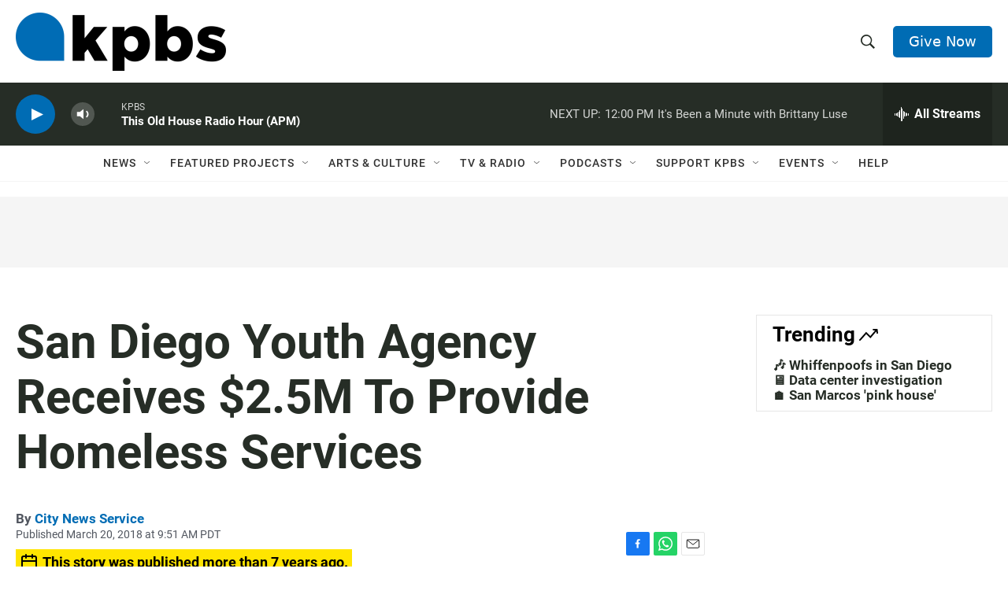

--- FILE ---
content_type: text/html; charset=utf-8
request_url: https://www.google.com/recaptcha/api2/anchor?ar=1&k=6LdRF8EbAAAAAGBCqO-5QNT28BvYzHDqkcBs-hO7&co=aHR0cHM6Ly93d3cua3Bicy5vcmc6NDQz&hl=en&v=PoyoqOPhxBO7pBk68S4YbpHZ&size=invisible&anchor-ms=20000&execute-ms=30000&cb=533scww7qa7
body_size: 48655
content:
<!DOCTYPE HTML><html dir="ltr" lang="en"><head><meta http-equiv="Content-Type" content="text/html; charset=UTF-8">
<meta http-equiv="X-UA-Compatible" content="IE=edge">
<title>reCAPTCHA</title>
<style type="text/css">
/* cyrillic-ext */
@font-face {
  font-family: 'Roboto';
  font-style: normal;
  font-weight: 400;
  font-stretch: 100%;
  src: url(//fonts.gstatic.com/s/roboto/v48/KFO7CnqEu92Fr1ME7kSn66aGLdTylUAMa3GUBHMdazTgWw.woff2) format('woff2');
  unicode-range: U+0460-052F, U+1C80-1C8A, U+20B4, U+2DE0-2DFF, U+A640-A69F, U+FE2E-FE2F;
}
/* cyrillic */
@font-face {
  font-family: 'Roboto';
  font-style: normal;
  font-weight: 400;
  font-stretch: 100%;
  src: url(//fonts.gstatic.com/s/roboto/v48/KFO7CnqEu92Fr1ME7kSn66aGLdTylUAMa3iUBHMdazTgWw.woff2) format('woff2');
  unicode-range: U+0301, U+0400-045F, U+0490-0491, U+04B0-04B1, U+2116;
}
/* greek-ext */
@font-face {
  font-family: 'Roboto';
  font-style: normal;
  font-weight: 400;
  font-stretch: 100%;
  src: url(//fonts.gstatic.com/s/roboto/v48/KFO7CnqEu92Fr1ME7kSn66aGLdTylUAMa3CUBHMdazTgWw.woff2) format('woff2');
  unicode-range: U+1F00-1FFF;
}
/* greek */
@font-face {
  font-family: 'Roboto';
  font-style: normal;
  font-weight: 400;
  font-stretch: 100%;
  src: url(//fonts.gstatic.com/s/roboto/v48/KFO7CnqEu92Fr1ME7kSn66aGLdTylUAMa3-UBHMdazTgWw.woff2) format('woff2');
  unicode-range: U+0370-0377, U+037A-037F, U+0384-038A, U+038C, U+038E-03A1, U+03A3-03FF;
}
/* math */
@font-face {
  font-family: 'Roboto';
  font-style: normal;
  font-weight: 400;
  font-stretch: 100%;
  src: url(//fonts.gstatic.com/s/roboto/v48/KFO7CnqEu92Fr1ME7kSn66aGLdTylUAMawCUBHMdazTgWw.woff2) format('woff2');
  unicode-range: U+0302-0303, U+0305, U+0307-0308, U+0310, U+0312, U+0315, U+031A, U+0326-0327, U+032C, U+032F-0330, U+0332-0333, U+0338, U+033A, U+0346, U+034D, U+0391-03A1, U+03A3-03A9, U+03B1-03C9, U+03D1, U+03D5-03D6, U+03F0-03F1, U+03F4-03F5, U+2016-2017, U+2034-2038, U+203C, U+2040, U+2043, U+2047, U+2050, U+2057, U+205F, U+2070-2071, U+2074-208E, U+2090-209C, U+20D0-20DC, U+20E1, U+20E5-20EF, U+2100-2112, U+2114-2115, U+2117-2121, U+2123-214F, U+2190, U+2192, U+2194-21AE, U+21B0-21E5, U+21F1-21F2, U+21F4-2211, U+2213-2214, U+2216-22FF, U+2308-230B, U+2310, U+2319, U+231C-2321, U+2336-237A, U+237C, U+2395, U+239B-23B7, U+23D0, U+23DC-23E1, U+2474-2475, U+25AF, U+25B3, U+25B7, U+25BD, U+25C1, U+25CA, U+25CC, U+25FB, U+266D-266F, U+27C0-27FF, U+2900-2AFF, U+2B0E-2B11, U+2B30-2B4C, U+2BFE, U+3030, U+FF5B, U+FF5D, U+1D400-1D7FF, U+1EE00-1EEFF;
}
/* symbols */
@font-face {
  font-family: 'Roboto';
  font-style: normal;
  font-weight: 400;
  font-stretch: 100%;
  src: url(//fonts.gstatic.com/s/roboto/v48/KFO7CnqEu92Fr1ME7kSn66aGLdTylUAMaxKUBHMdazTgWw.woff2) format('woff2');
  unicode-range: U+0001-000C, U+000E-001F, U+007F-009F, U+20DD-20E0, U+20E2-20E4, U+2150-218F, U+2190, U+2192, U+2194-2199, U+21AF, U+21E6-21F0, U+21F3, U+2218-2219, U+2299, U+22C4-22C6, U+2300-243F, U+2440-244A, U+2460-24FF, U+25A0-27BF, U+2800-28FF, U+2921-2922, U+2981, U+29BF, U+29EB, U+2B00-2BFF, U+4DC0-4DFF, U+FFF9-FFFB, U+10140-1018E, U+10190-1019C, U+101A0, U+101D0-101FD, U+102E0-102FB, U+10E60-10E7E, U+1D2C0-1D2D3, U+1D2E0-1D37F, U+1F000-1F0FF, U+1F100-1F1AD, U+1F1E6-1F1FF, U+1F30D-1F30F, U+1F315, U+1F31C, U+1F31E, U+1F320-1F32C, U+1F336, U+1F378, U+1F37D, U+1F382, U+1F393-1F39F, U+1F3A7-1F3A8, U+1F3AC-1F3AF, U+1F3C2, U+1F3C4-1F3C6, U+1F3CA-1F3CE, U+1F3D4-1F3E0, U+1F3ED, U+1F3F1-1F3F3, U+1F3F5-1F3F7, U+1F408, U+1F415, U+1F41F, U+1F426, U+1F43F, U+1F441-1F442, U+1F444, U+1F446-1F449, U+1F44C-1F44E, U+1F453, U+1F46A, U+1F47D, U+1F4A3, U+1F4B0, U+1F4B3, U+1F4B9, U+1F4BB, U+1F4BF, U+1F4C8-1F4CB, U+1F4D6, U+1F4DA, U+1F4DF, U+1F4E3-1F4E6, U+1F4EA-1F4ED, U+1F4F7, U+1F4F9-1F4FB, U+1F4FD-1F4FE, U+1F503, U+1F507-1F50B, U+1F50D, U+1F512-1F513, U+1F53E-1F54A, U+1F54F-1F5FA, U+1F610, U+1F650-1F67F, U+1F687, U+1F68D, U+1F691, U+1F694, U+1F698, U+1F6AD, U+1F6B2, U+1F6B9-1F6BA, U+1F6BC, U+1F6C6-1F6CF, U+1F6D3-1F6D7, U+1F6E0-1F6EA, U+1F6F0-1F6F3, U+1F6F7-1F6FC, U+1F700-1F7FF, U+1F800-1F80B, U+1F810-1F847, U+1F850-1F859, U+1F860-1F887, U+1F890-1F8AD, U+1F8B0-1F8BB, U+1F8C0-1F8C1, U+1F900-1F90B, U+1F93B, U+1F946, U+1F984, U+1F996, U+1F9E9, U+1FA00-1FA6F, U+1FA70-1FA7C, U+1FA80-1FA89, U+1FA8F-1FAC6, U+1FACE-1FADC, U+1FADF-1FAE9, U+1FAF0-1FAF8, U+1FB00-1FBFF;
}
/* vietnamese */
@font-face {
  font-family: 'Roboto';
  font-style: normal;
  font-weight: 400;
  font-stretch: 100%;
  src: url(//fonts.gstatic.com/s/roboto/v48/KFO7CnqEu92Fr1ME7kSn66aGLdTylUAMa3OUBHMdazTgWw.woff2) format('woff2');
  unicode-range: U+0102-0103, U+0110-0111, U+0128-0129, U+0168-0169, U+01A0-01A1, U+01AF-01B0, U+0300-0301, U+0303-0304, U+0308-0309, U+0323, U+0329, U+1EA0-1EF9, U+20AB;
}
/* latin-ext */
@font-face {
  font-family: 'Roboto';
  font-style: normal;
  font-weight: 400;
  font-stretch: 100%;
  src: url(//fonts.gstatic.com/s/roboto/v48/KFO7CnqEu92Fr1ME7kSn66aGLdTylUAMa3KUBHMdazTgWw.woff2) format('woff2');
  unicode-range: U+0100-02BA, U+02BD-02C5, U+02C7-02CC, U+02CE-02D7, U+02DD-02FF, U+0304, U+0308, U+0329, U+1D00-1DBF, U+1E00-1E9F, U+1EF2-1EFF, U+2020, U+20A0-20AB, U+20AD-20C0, U+2113, U+2C60-2C7F, U+A720-A7FF;
}
/* latin */
@font-face {
  font-family: 'Roboto';
  font-style: normal;
  font-weight: 400;
  font-stretch: 100%;
  src: url(//fonts.gstatic.com/s/roboto/v48/KFO7CnqEu92Fr1ME7kSn66aGLdTylUAMa3yUBHMdazQ.woff2) format('woff2');
  unicode-range: U+0000-00FF, U+0131, U+0152-0153, U+02BB-02BC, U+02C6, U+02DA, U+02DC, U+0304, U+0308, U+0329, U+2000-206F, U+20AC, U+2122, U+2191, U+2193, U+2212, U+2215, U+FEFF, U+FFFD;
}
/* cyrillic-ext */
@font-face {
  font-family: 'Roboto';
  font-style: normal;
  font-weight: 500;
  font-stretch: 100%;
  src: url(//fonts.gstatic.com/s/roboto/v48/KFO7CnqEu92Fr1ME7kSn66aGLdTylUAMa3GUBHMdazTgWw.woff2) format('woff2');
  unicode-range: U+0460-052F, U+1C80-1C8A, U+20B4, U+2DE0-2DFF, U+A640-A69F, U+FE2E-FE2F;
}
/* cyrillic */
@font-face {
  font-family: 'Roboto';
  font-style: normal;
  font-weight: 500;
  font-stretch: 100%;
  src: url(//fonts.gstatic.com/s/roboto/v48/KFO7CnqEu92Fr1ME7kSn66aGLdTylUAMa3iUBHMdazTgWw.woff2) format('woff2');
  unicode-range: U+0301, U+0400-045F, U+0490-0491, U+04B0-04B1, U+2116;
}
/* greek-ext */
@font-face {
  font-family: 'Roboto';
  font-style: normal;
  font-weight: 500;
  font-stretch: 100%;
  src: url(//fonts.gstatic.com/s/roboto/v48/KFO7CnqEu92Fr1ME7kSn66aGLdTylUAMa3CUBHMdazTgWw.woff2) format('woff2');
  unicode-range: U+1F00-1FFF;
}
/* greek */
@font-face {
  font-family: 'Roboto';
  font-style: normal;
  font-weight: 500;
  font-stretch: 100%;
  src: url(//fonts.gstatic.com/s/roboto/v48/KFO7CnqEu92Fr1ME7kSn66aGLdTylUAMa3-UBHMdazTgWw.woff2) format('woff2');
  unicode-range: U+0370-0377, U+037A-037F, U+0384-038A, U+038C, U+038E-03A1, U+03A3-03FF;
}
/* math */
@font-face {
  font-family: 'Roboto';
  font-style: normal;
  font-weight: 500;
  font-stretch: 100%;
  src: url(//fonts.gstatic.com/s/roboto/v48/KFO7CnqEu92Fr1ME7kSn66aGLdTylUAMawCUBHMdazTgWw.woff2) format('woff2');
  unicode-range: U+0302-0303, U+0305, U+0307-0308, U+0310, U+0312, U+0315, U+031A, U+0326-0327, U+032C, U+032F-0330, U+0332-0333, U+0338, U+033A, U+0346, U+034D, U+0391-03A1, U+03A3-03A9, U+03B1-03C9, U+03D1, U+03D5-03D6, U+03F0-03F1, U+03F4-03F5, U+2016-2017, U+2034-2038, U+203C, U+2040, U+2043, U+2047, U+2050, U+2057, U+205F, U+2070-2071, U+2074-208E, U+2090-209C, U+20D0-20DC, U+20E1, U+20E5-20EF, U+2100-2112, U+2114-2115, U+2117-2121, U+2123-214F, U+2190, U+2192, U+2194-21AE, U+21B0-21E5, U+21F1-21F2, U+21F4-2211, U+2213-2214, U+2216-22FF, U+2308-230B, U+2310, U+2319, U+231C-2321, U+2336-237A, U+237C, U+2395, U+239B-23B7, U+23D0, U+23DC-23E1, U+2474-2475, U+25AF, U+25B3, U+25B7, U+25BD, U+25C1, U+25CA, U+25CC, U+25FB, U+266D-266F, U+27C0-27FF, U+2900-2AFF, U+2B0E-2B11, U+2B30-2B4C, U+2BFE, U+3030, U+FF5B, U+FF5D, U+1D400-1D7FF, U+1EE00-1EEFF;
}
/* symbols */
@font-face {
  font-family: 'Roboto';
  font-style: normal;
  font-weight: 500;
  font-stretch: 100%;
  src: url(//fonts.gstatic.com/s/roboto/v48/KFO7CnqEu92Fr1ME7kSn66aGLdTylUAMaxKUBHMdazTgWw.woff2) format('woff2');
  unicode-range: U+0001-000C, U+000E-001F, U+007F-009F, U+20DD-20E0, U+20E2-20E4, U+2150-218F, U+2190, U+2192, U+2194-2199, U+21AF, U+21E6-21F0, U+21F3, U+2218-2219, U+2299, U+22C4-22C6, U+2300-243F, U+2440-244A, U+2460-24FF, U+25A0-27BF, U+2800-28FF, U+2921-2922, U+2981, U+29BF, U+29EB, U+2B00-2BFF, U+4DC0-4DFF, U+FFF9-FFFB, U+10140-1018E, U+10190-1019C, U+101A0, U+101D0-101FD, U+102E0-102FB, U+10E60-10E7E, U+1D2C0-1D2D3, U+1D2E0-1D37F, U+1F000-1F0FF, U+1F100-1F1AD, U+1F1E6-1F1FF, U+1F30D-1F30F, U+1F315, U+1F31C, U+1F31E, U+1F320-1F32C, U+1F336, U+1F378, U+1F37D, U+1F382, U+1F393-1F39F, U+1F3A7-1F3A8, U+1F3AC-1F3AF, U+1F3C2, U+1F3C4-1F3C6, U+1F3CA-1F3CE, U+1F3D4-1F3E0, U+1F3ED, U+1F3F1-1F3F3, U+1F3F5-1F3F7, U+1F408, U+1F415, U+1F41F, U+1F426, U+1F43F, U+1F441-1F442, U+1F444, U+1F446-1F449, U+1F44C-1F44E, U+1F453, U+1F46A, U+1F47D, U+1F4A3, U+1F4B0, U+1F4B3, U+1F4B9, U+1F4BB, U+1F4BF, U+1F4C8-1F4CB, U+1F4D6, U+1F4DA, U+1F4DF, U+1F4E3-1F4E6, U+1F4EA-1F4ED, U+1F4F7, U+1F4F9-1F4FB, U+1F4FD-1F4FE, U+1F503, U+1F507-1F50B, U+1F50D, U+1F512-1F513, U+1F53E-1F54A, U+1F54F-1F5FA, U+1F610, U+1F650-1F67F, U+1F687, U+1F68D, U+1F691, U+1F694, U+1F698, U+1F6AD, U+1F6B2, U+1F6B9-1F6BA, U+1F6BC, U+1F6C6-1F6CF, U+1F6D3-1F6D7, U+1F6E0-1F6EA, U+1F6F0-1F6F3, U+1F6F7-1F6FC, U+1F700-1F7FF, U+1F800-1F80B, U+1F810-1F847, U+1F850-1F859, U+1F860-1F887, U+1F890-1F8AD, U+1F8B0-1F8BB, U+1F8C0-1F8C1, U+1F900-1F90B, U+1F93B, U+1F946, U+1F984, U+1F996, U+1F9E9, U+1FA00-1FA6F, U+1FA70-1FA7C, U+1FA80-1FA89, U+1FA8F-1FAC6, U+1FACE-1FADC, U+1FADF-1FAE9, U+1FAF0-1FAF8, U+1FB00-1FBFF;
}
/* vietnamese */
@font-face {
  font-family: 'Roboto';
  font-style: normal;
  font-weight: 500;
  font-stretch: 100%;
  src: url(//fonts.gstatic.com/s/roboto/v48/KFO7CnqEu92Fr1ME7kSn66aGLdTylUAMa3OUBHMdazTgWw.woff2) format('woff2');
  unicode-range: U+0102-0103, U+0110-0111, U+0128-0129, U+0168-0169, U+01A0-01A1, U+01AF-01B0, U+0300-0301, U+0303-0304, U+0308-0309, U+0323, U+0329, U+1EA0-1EF9, U+20AB;
}
/* latin-ext */
@font-face {
  font-family: 'Roboto';
  font-style: normal;
  font-weight: 500;
  font-stretch: 100%;
  src: url(//fonts.gstatic.com/s/roboto/v48/KFO7CnqEu92Fr1ME7kSn66aGLdTylUAMa3KUBHMdazTgWw.woff2) format('woff2');
  unicode-range: U+0100-02BA, U+02BD-02C5, U+02C7-02CC, U+02CE-02D7, U+02DD-02FF, U+0304, U+0308, U+0329, U+1D00-1DBF, U+1E00-1E9F, U+1EF2-1EFF, U+2020, U+20A0-20AB, U+20AD-20C0, U+2113, U+2C60-2C7F, U+A720-A7FF;
}
/* latin */
@font-face {
  font-family: 'Roboto';
  font-style: normal;
  font-weight: 500;
  font-stretch: 100%;
  src: url(//fonts.gstatic.com/s/roboto/v48/KFO7CnqEu92Fr1ME7kSn66aGLdTylUAMa3yUBHMdazQ.woff2) format('woff2');
  unicode-range: U+0000-00FF, U+0131, U+0152-0153, U+02BB-02BC, U+02C6, U+02DA, U+02DC, U+0304, U+0308, U+0329, U+2000-206F, U+20AC, U+2122, U+2191, U+2193, U+2212, U+2215, U+FEFF, U+FFFD;
}
/* cyrillic-ext */
@font-face {
  font-family: 'Roboto';
  font-style: normal;
  font-weight: 900;
  font-stretch: 100%;
  src: url(//fonts.gstatic.com/s/roboto/v48/KFO7CnqEu92Fr1ME7kSn66aGLdTylUAMa3GUBHMdazTgWw.woff2) format('woff2');
  unicode-range: U+0460-052F, U+1C80-1C8A, U+20B4, U+2DE0-2DFF, U+A640-A69F, U+FE2E-FE2F;
}
/* cyrillic */
@font-face {
  font-family: 'Roboto';
  font-style: normal;
  font-weight: 900;
  font-stretch: 100%;
  src: url(//fonts.gstatic.com/s/roboto/v48/KFO7CnqEu92Fr1ME7kSn66aGLdTylUAMa3iUBHMdazTgWw.woff2) format('woff2');
  unicode-range: U+0301, U+0400-045F, U+0490-0491, U+04B0-04B1, U+2116;
}
/* greek-ext */
@font-face {
  font-family: 'Roboto';
  font-style: normal;
  font-weight: 900;
  font-stretch: 100%;
  src: url(//fonts.gstatic.com/s/roboto/v48/KFO7CnqEu92Fr1ME7kSn66aGLdTylUAMa3CUBHMdazTgWw.woff2) format('woff2');
  unicode-range: U+1F00-1FFF;
}
/* greek */
@font-face {
  font-family: 'Roboto';
  font-style: normal;
  font-weight: 900;
  font-stretch: 100%;
  src: url(//fonts.gstatic.com/s/roboto/v48/KFO7CnqEu92Fr1ME7kSn66aGLdTylUAMa3-UBHMdazTgWw.woff2) format('woff2');
  unicode-range: U+0370-0377, U+037A-037F, U+0384-038A, U+038C, U+038E-03A1, U+03A3-03FF;
}
/* math */
@font-face {
  font-family: 'Roboto';
  font-style: normal;
  font-weight: 900;
  font-stretch: 100%;
  src: url(//fonts.gstatic.com/s/roboto/v48/KFO7CnqEu92Fr1ME7kSn66aGLdTylUAMawCUBHMdazTgWw.woff2) format('woff2');
  unicode-range: U+0302-0303, U+0305, U+0307-0308, U+0310, U+0312, U+0315, U+031A, U+0326-0327, U+032C, U+032F-0330, U+0332-0333, U+0338, U+033A, U+0346, U+034D, U+0391-03A1, U+03A3-03A9, U+03B1-03C9, U+03D1, U+03D5-03D6, U+03F0-03F1, U+03F4-03F5, U+2016-2017, U+2034-2038, U+203C, U+2040, U+2043, U+2047, U+2050, U+2057, U+205F, U+2070-2071, U+2074-208E, U+2090-209C, U+20D0-20DC, U+20E1, U+20E5-20EF, U+2100-2112, U+2114-2115, U+2117-2121, U+2123-214F, U+2190, U+2192, U+2194-21AE, U+21B0-21E5, U+21F1-21F2, U+21F4-2211, U+2213-2214, U+2216-22FF, U+2308-230B, U+2310, U+2319, U+231C-2321, U+2336-237A, U+237C, U+2395, U+239B-23B7, U+23D0, U+23DC-23E1, U+2474-2475, U+25AF, U+25B3, U+25B7, U+25BD, U+25C1, U+25CA, U+25CC, U+25FB, U+266D-266F, U+27C0-27FF, U+2900-2AFF, U+2B0E-2B11, U+2B30-2B4C, U+2BFE, U+3030, U+FF5B, U+FF5D, U+1D400-1D7FF, U+1EE00-1EEFF;
}
/* symbols */
@font-face {
  font-family: 'Roboto';
  font-style: normal;
  font-weight: 900;
  font-stretch: 100%;
  src: url(//fonts.gstatic.com/s/roboto/v48/KFO7CnqEu92Fr1ME7kSn66aGLdTylUAMaxKUBHMdazTgWw.woff2) format('woff2');
  unicode-range: U+0001-000C, U+000E-001F, U+007F-009F, U+20DD-20E0, U+20E2-20E4, U+2150-218F, U+2190, U+2192, U+2194-2199, U+21AF, U+21E6-21F0, U+21F3, U+2218-2219, U+2299, U+22C4-22C6, U+2300-243F, U+2440-244A, U+2460-24FF, U+25A0-27BF, U+2800-28FF, U+2921-2922, U+2981, U+29BF, U+29EB, U+2B00-2BFF, U+4DC0-4DFF, U+FFF9-FFFB, U+10140-1018E, U+10190-1019C, U+101A0, U+101D0-101FD, U+102E0-102FB, U+10E60-10E7E, U+1D2C0-1D2D3, U+1D2E0-1D37F, U+1F000-1F0FF, U+1F100-1F1AD, U+1F1E6-1F1FF, U+1F30D-1F30F, U+1F315, U+1F31C, U+1F31E, U+1F320-1F32C, U+1F336, U+1F378, U+1F37D, U+1F382, U+1F393-1F39F, U+1F3A7-1F3A8, U+1F3AC-1F3AF, U+1F3C2, U+1F3C4-1F3C6, U+1F3CA-1F3CE, U+1F3D4-1F3E0, U+1F3ED, U+1F3F1-1F3F3, U+1F3F5-1F3F7, U+1F408, U+1F415, U+1F41F, U+1F426, U+1F43F, U+1F441-1F442, U+1F444, U+1F446-1F449, U+1F44C-1F44E, U+1F453, U+1F46A, U+1F47D, U+1F4A3, U+1F4B0, U+1F4B3, U+1F4B9, U+1F4BB, U+1F4BF, U+1F4C8-1F4CB, U+1F4D6, U+1F4DA, U+1F4DF, U+1F4E3-1F4E6, U+1F4EA-1F4ED, U+1F4F7, U+1F4F9-1F4FB, U+1F4FD-1F4FE, U+1F503, U+1F507-1F50B, U+1F50D, U+1F512-1F513, U+1F53E-1F54A, U+1F54F-1F5FA, U+1F610, U+1F650-1F67F, U+1F687, U+1F68D, U+1F691, U+1F694, U+1F698, U+1F6AD, U+1F6B2, U+1F6B9-1F6BA, U+1F6BC, U+1F6C6-1F6CF, U+1F6D3-1F6D7, U+1F6E0-1F6EA, U+1F6F0-1F6F3, U+1F6F7-1F6FC, U+1F700-1F7FF, U+1F800-1F80B, U+1F810-1F847, U+1F850-1F859, U+1F860-1F887, U+1F890-1F8AD, U+1F8B0-1F8BB, U+1F8C0-1F8C1, U+1F900-1F90B, U+1F93B, U+1F946, U+1F984, U+1F996, U+1F9E9, U+1FA00-1FA6F, U+1FA70-1FA7C, U+1FA80-1FA89, U+1FA8F-1FAC6, U+1FACE-1FADC, U+1FADF-1FAE9, U+1FAF0-1FAF8, U+1FB00-1FBFF;
}
/* vietnamese */
@font-face {
  font-family: 'Roboto';
  font-style: normal;
  font-weight: 900;
  font-stretch: 100%;
  src: url(//fonts.gstatic.com/s/roboto/v48/KFO7CnqEu92Fr1ME7kSn66aGLdTylUAMa3OUBHMdazTgWw.woff2) format('woff2');
  unicode-range: U+0102-0103, U+0110-0111, U+0128-0129, U+0168-0169, U+01A0-01A1, U+01AF-01B0, U+0300-0301, U+0303-0304, U+0308-0309, U+0323, U+0329, U+1EA0-1EF9, U+20AB;
}
/* latin-ext */
@font-face {
  font-family: 'Roboto';
  font-style: normal;
  font-weight: 900;
  font-stretch: 100%;
  src: url(//fonts.gstatic.com/s/roboto/v48/KFO7CnqEu92Fr1ME7kSn66aGLdTylUAMa3KUBHMdazTgWw.woff2) format('woff2');
  unicode-range: U+0100-02BA, U+02BD-02C5, U+02C7-02CC, U+02CE-02D7, U+02DD-02FF, U+0304, U+0308, U+0329, U+1D00-1DBF, U+1E00-1E9F, U+1EF2-1EFF, U+2020, U+20A0-20AB, U+20AD-20C0, U+2113, U+2C60-2C7F, U+A720-A7FF;
}
/* latin */
@font-face {
  font-family: 'Roboto';
  font-style: normal;
  font-weight: 900;
  font-stretch: 100%;
  src: url(//fonts.gstatic.com/s/roboto/v48/KFO7CnqEu92Fr1ME7kSn66aGLdTylUAMa3yUBHMdazQ.woff2) format('woff2');
  unicode-range: U+0000-00FF, U+0131, U+0152-0153, U+02BB-02BC, U+02C6, U+02DA, U+02DC, U+0304, U+0308, U+0329, U+2000-206F, U+20AC, U+2122, U+2191, U+2193, U+2212, U+2215, U+FEFF, U+FFFD;
}

</style>
<link rel="stylesheet" type="text/css" href="https://www.gstatic.com/recaptcha/releases/PoyoqOPhxBO7pBk68S4YbpHZ/styles__ltr.css">
<script nonce="eRk5wr3ss5qOPeW5My-RtQ" type="text/javascript">window['__recaptcha_api'] = 'https://www.google.com/recaptcha/api2/';</script>
<script type="text/javascript" src="https://www.gstatic.com/recaptcha/releases/PoyoqOPhxBO7pBk68S4YbpHZ/recaptcha__en.js" nonce="eRk5wr3ss5qOPeW5My-RtQ">
      
    </script></head>
<body><div id="rc-anchor-alert" class="rc-anchor-alert"></div>
<input type="hidden" id="recaptcha-token" value="[base64]">
<script type="text/javascript" nonce="eRk5wr3ss5qOPeW5My-RtQ">
      recaptcha.anchor.Main.init("[\x22ainput\x22,[\x22bgdata\x22,\x22\x22,\[base64]/[base64]/[base64]/[base64]/[base64]/[base64]/KGcoTywyNTMsTy5PKSxVRyhPLEMpKTpnKE8sMjUzLEMpLE8pKSxsKSksTykpfSxieT1mdW5jdGlvbihDLE8sdSxsKXtmb3IobD0odT1SKEMpLDApO08+MDtPLS0pbD1sPDw4fFooQyk7ZyhDLHUsbCl9LFVHPWZ1bmN0aW9uKEMsTyl7Qy5pLmxlbmd0aD4xMDQ/[base64]/[base64]/[base64]/[base64]/[base64]/[base64]/[base64]\\u003d\x22,\[base64]\\u003d\x22,\x22bkpRw7bDrsKkb0EufcOZwqYWw6wFw4QmKC5FSQkQAcKFasOXwrrDmcK5wo/Cu23Dq8OHFcKfO8KhEcKVw6bDmcKcw4TCvy7CmR8lJV9Wfk/DlMOjQcOjIsK0JMKgwoMACnxSZXnCmw/Cpn5MwozDlER+dMKowoXDl8KiwqV/[base64]/Dq3Eqw7PCs8KwwoJPwqRSJcOkw6/Cp8KAPMONGsKLwprCvcK2w7hzw4TCncKlw4FsdcK8Z8OhJcO7w6TCn07CucOrNCzDtHvCqlwswqjCjMKkPsOTwpUzwookIlY2woAFBcKsw44NNU4TwoEgwrTDt1jCn8KcBHwSw5PCgypmBMOEwr/[base64]/CmsKGw4Z7wpbDkiHDqsOLV8ODKcOQJn1obmgNw4QpYk/[base64]/bsKnJsKuGw3CucKTZsOGQyJMwpXDsMKHwp/DvsKXw7HDr8K1w4lawoHCtcOFWMOGKsO+w6ZMwrM5wqx+V0DDkMOxRMORw7wXw6VBwrEfAwBqw6how5VnB8O3DHNRwrbDsMOaw5rDk8K9QSbDpgfDhC/Dh23Cp8OaDsO+NDnDo8OyM8K3w4ZKOhjDr3fDijvDtikzwqDCjgcpwq/DtsKOwopiwohYAnjDnsKywrUsIEIAIMKEw6vDucKOCsOgMMKWw4cdGMOfw6nDhsO2MiZcw6DClQlxXih4w4vCscOrScOVLwzDm3pOwrpgAFfCjcO2w5liej1LCsOKwpAUUMKFAMKtwrNOw75/SzfCsGQIwrHCmsKkLW4Bw5MRwpQdWcKUw6zCklLDp8OgYcOjwpjCtxIpGC/Du8OewoLCuUPDvkEDw70UFm7ChsOkwr4YSsOpNcO9Gx17w7vDrmwlw7xyV1/DqMOpHUZEwoVnwprCtcORw4oLwq7CiMOvYMKZw6slRT10ORVzcsOzecOiwoI/wr08w5t2fsO/TiBHCzgHw4bCpWjDksOLICMteEAXw73Cjk1xVx1rP27DkW7CtAYEQXQSwoPDhEvDvhp7WToiWnwWHcK/[base64]/DgcKTMcOtaMKIwqzCo8K4FQoSwoYHY8KVN8OvwqrDjCjCpMOmw57CviQSbcOhKRrCowYtw55sa1Npwq3CuXJ/w6vCo8OSwoo3D8Kkw7vCnMKgQ8KWw4fDpMO/[base64]/[base64]/Dq8KJwqDCmRXDs8OLw4nDmsO6dCNjFkRuMmM8HMOyw7vDocKZw5lBB1wFOcKPwp8qclvDp1dfaWPDuiIOCFg1wrTDkMKtAShTw6dow5YiwqLCjV3DtcK+SHzDmcOjw5BZwqQjwrobw5nCmixVHsKcOsKGwpMEwo8wBsOmV24AMHrDkAjDm8OJwp/DiyBVwpTClFPDgcKWKk/CkcK+DMOdw51dLUnCuHJLUBTDqsKBZ8O7wrgLwqlRFRFyw7rCl8K9LsKTwqZYwqDCgsKBeMOGewkqwq0Cb8K/wq7CmwvCs8OsdsOAcHrDukpvIsOVwroAwqLChMOcJwUfMmhDw6clwpYJTMK1woUQw5bDumNJw5rCiHdAwqfCuCNiZcOyw77DmsKNw6DCoCBXWG/CicOZDwJaYMKfDTzCkHnCnMK7b2bCjw4eK3DDvTnCiMO5wrvDnsOlAErCkSo1wobDtTs0wofCksKGwpRHwozDvwNWdFDDgMOdw7VTMsOGwrXDpnDDhsObQDDChFRJwoHCpsKjwo0LwrM2EsKnL09SXsKMwoISTsOAF8ONwrTCpsK0w6nDhjYVCMKtYcOjVUbDuTt/wpdVw5UefsOAw6HCikDCinNRcsKDSMKvwoxIDyw9LjoMccKjwp7CqAXDusKywp/CoAAZKwdsXDBXwqYPw6TDrUF0w47DiTfCtUXDi8OsKMORJMKEwoFXQy/CmsK2LW/[base64]/IMKBJ8KYw5k4wptpwr3Cp0PCscKoTmgcVSTDhXnCvDN9ZXIgXkfCkEnCvFrDncKGfVcjY8Kcwp/Dr07DsDXDvsKJwrzCk8OVwo1Vw7NdGVLDmGfCujLDkSLDm0PCq8KEOcKgdcOIw5nCrkEHVGLChcOVwr5sw4cEezXCnzA8DyZLw4VZNTZpw7dxw47DoMOVwqFcW8KXwodwDgZ/JVrCtsKocsOMRsONQz1lwoxIM8KfbmxEwro0w5Yaw7bDh8OjwoAgQFjDosKow6jCkwZSO09Hc8KtAn/CusKswodcWsKqIkcLOsOzScKEwqE8AUURacKLWFjCqVnCjsKIw4bDisOJXMOHw4Usw73DlsK9Ig3CicKuesOfVhl4d8O3VVzDtiJDw67Do3DCiSDCkA3CgBjDr0kWw7/DlBXDlMOiFj0MCMKewptEw6AOw4HDgAE1w55JFMKLWR3CnMKWOsOTRznCqCzDhVEMAjwwDMOdaMO9w5Yfw6VgGcO/[base64]/DvQZxwoLCgcKhXSVgOzUrT8OwIUjCpwVBcgp6PxzDrTbDscOPLms9w4RORcOUO8KWAsOywqZ/w6fDh2ZaOVrCsRZeSDRJw6dlbirCjcOIE2PCtzFpwqIZFgQSw6bDkMOKw6fCssOOw4xSw5fDlCB7wp7Dt8OWw4HCl8OTZQNcBMOCbA3CusK/R8OHPnDCmAR0w4PDpsOIw6bDp8KGw5FPUsOwOiXDrMOYw4kTw4fDjzfDpcOHRsOjIcO6cMKOeWttw45EK8OXNknDvsOdezDCnlPDh3QfRMOHw5Auw4ZJw4V0w6d4wpVCw41ZCHh7wptzw4xTXgrDmMKMFsKWW8KtE8KmRMOXQkzDmCJhw5pWJVTCr8KnGGNWacKsXG/CkcOXaMOswozDocK5GQrDi8KlGyjCgsKnwrDCs8OowrUUW8K1woANFl/CrAHCqXrChMOKY8KzIsOnfHdcwqnDtAhwwqvCinZWCMOGw69vHCcZwr/DqsOIKMKYBBMCXmXDqsKJwot4w5jDrzXCqFTCtVjDoGZ1w7/Dt8Olw7FxfMOCwr3DmsKCw7czAMK7wpfCisKSdsOgXcOaw6xBGQVGwrbDt0TCkMOOfcOEw4wnwqhIOMOaesOYwo4Tw70zDSHDnR5Ww6HClB0Hw5UnOyzCp8KuwpfCilrCqCFLRcOhTAHCnMOrwrPClcOVwqnChHYYG8KUwow6cQvClcKQwpkcbwkhw5/[base64]/[base64]/DgsOURDRzwqAiw4zDu8OXRcObw6XDjD8Yw4XDgcOgUn3CisOrw7fClzYnC1hzw4JRMcKVWA/DpzvDssKCDsKBR8OAw7fDiSnCncOebcKuwr3Cm8KHPcONwrIww4TDgwoCa8KJwodtIgLDonzDk8KswrPDvMOdw5RBwqPDm3VuOsKAw5Btwrknw5Yyw6zCq8KdIMORwoPDiMKiVzo1TRvDpHhHFMORwoYObksEfkDCtFrDscKOw7oJPcKFw61IZcO/w4DDgsKEX8KPwrFqwpxAwpvCjkvCrAXDl8OxOMKaKsK7wpHDpmRQdk4bwpTCnMOyd8O/woMqO8OcaxDCncOjw4HCohDDpsKKw5HCocKQGcOOTwpdR8KsGT8hwqdLw5fDhzAJwq5Xw60ZYhzDs8K1w7VFEMKVwonCoQtXfcOXw6TDgV/CpTUyw4svwrk8K8K5c0w9wpvDq8OgH15Qw6w6w5TDmDJkw4fCsBQGXCTCmRcURsKZw5vDkEFKBMO2TlUoNsOXLEEuw63Cg8O7KhbDmcKcwqHCghcEwqTCusOpw6A/w7fDoMODF8O6PAx2wprDpRnDql1lwqHCsB97wo/Di8KacHQ1N8OqPR5qcWrDisKafMOAwpXDrcO7bl82w5xGAMKUC8OSIsOxWsO4PcOBw7/DhsOaEkrCqj94w4PCkcKOfcKAw5xQw5PDo8OlDj10UMOvw6jCrMORZQw2dsOZwrZ/wqLDnS3CnMOowoNuV8KvTsOnG8K5wpDCgcO+QE9ow4s+w4Qawp/[base64]/Dp8OmwpfCk8O2w7LDmcOCwqU0woxGJsOVwp1BKxvCvMOANcKowpoJwrvDtVjCgMKtw7jDvyLCqcOXXxYjw7TDpRENAyBdehlFczd/w5HDgF4rIsOiT8KRKj8GRsK7w5rDiVVkK3bCgSFhX3cBI33CplrDlhTCriLCnsKnCcOkX8KyNcKDGcOrQExNKwdXZMK8CF4sw6vCqcOHScKpwoJ2w5EXw57DpsOrwq4Rwo7CpDvDgcKvK8Okwr1XAVEDZADDoywhDQvDqgTCkE85wq4ew6/CrgIQYMKUNsOfXMKkw6vDgkhcM2/Ck8OGw4E1w7sXwozCosKGwodseFgQAMKUVsKmwp9Iw6dQwo9SF8Kcw6FMwqhewo83wrjCvsOVLsK8Rzd2wp/Cr8KyQsK1ORTCjMK7w4LDmsK3wqcYUcKXwo/CqD/DksKvw6LDo8O2QMOjwoLCvMO+OcKswrXDusOedcOEwqpfHMKrwo3DkMObesOFLsOyBzLDiloRw4xpw4HCgsKuIsKgw6vDnX1FwrbCnMK2woFDegbCm8OVasKFwqPCqG7Ckzw/[base64]/w7DDqMKLBDsxbsKPFiDCtMOywqd/[base64]/DicObw54cwrIyUsKqw6TCm2TDpMO+w60HwpzCmSPDlhQjbDTClHsiTsOzJcK5eMORLcObZsOtYF/Cp8KVL8KrwoLDlMKaBsO3w4pVB27CnlzDjCfCisOpw7RWcnbCnC/DnFtwwol5w5Zcw7UCT2VIwq4KNMOSw6R4wqtwQwXCkMObw6rDoMO9wqIsPwzDnjcpFcOxQsKqw74lwo/ChcKHG8Ocw4fDq1/DozXCh0zDvmrDisKXLFfDkw9PHH7Cm8Ktwo7Dg8K5wq3CsMOjwoHCmjcbfj5pwqfDsVNMSWg6GEcwGMO0wpzCjTkkwpfDgRVLwotGRsKxQ8Otw6/ClcOTXAvDj8OmC3o0wqvDk8KNcTMGw7lWWMOYwqrDscOFwpc2w5l7w6bChcK5RMO2YUACNcOmwpRSwrbCu8KIZsOVw73DlBnDtMKTYsO7TcOrwrVJwobDgxx/wpHCjcOMw4jCkVnClsOWNcKWRDR3IR0sfTtNw4ZvccKvGcOqw4LCiMOMw6PCoQ/Dr8KoAEjCqFLDvMOow4VuLRUxwo9bw5hKw7LChcO3w4vCuMOKccKXUFlFw7dTwqNVwpxOw7nDicOlLk/DrcKQPXzCgwXCsA/DvcOFw6HCtcOJAcOxQsO2w5ofCcOmGcKow5MVdknDh0fDl8Kgw6PDnARBCcKtw4dFEFcOUA11w5TCr3DChk00dHTDlVrCncKMw4DDh8OEw7LCkHwvwq/DkljDicOMwofDuGdlw7hfaMO0wpTClQMEwr7DsMOAw7RRwoTDvFDDjlLDuk3Co8OBw4XDjnTDksKWVcKKQgPDjMK9QsKrNFJPZMKeU8OQw5jDuMKfdcOGwo/DiMKlG8Oww6J+w5HDt8KSwrB+Hz/Dk8O+w4NxG8OyYVrCqsOhFCbDsz0jSMOcIEjDjx4uK8OyOsOmTcKJAjAsWk8Aw4HDlQExwoNCccO+w4/[base64]/DuyNSB8OdDMK0MMKTw4nDrMOdO8KXF8Krw7LChSLDn27Cu3vCkMKjwqPCj8KVZV3CtHtZccKWw7DCkzZ5biZSXUtyZMOCwqZbIQ4mVBNAw5scwo8vw65ZTMKnw4EvU8Otwod4w4DDs8OyIyotH0bDuwIYw5/Dr8K7CUBRwoZuHcKfw7nCu2jCrgtxwoRST8OlRMOVE2jDlXjDn8ODwp7ClsKTXiN9fytZwpZGw5Alw63DgcOtJk/CgsK/w7p2ExNfw75mw6jDhsO5wrwUNsOwwr/DvD7Cgx4BI8K3wpVjIcO9SWDDr8OZwp0owoPDjcOAazrCgcOWwpgbwpo0w7zCmnQIb8KrTi1DThvCmMKrDUAQw4XDrsOZGsOSw6nDsQQrKMOuQ8Kzw7jCkEMTWXbDlh9PZsK9J8Kxw7lzFB/Ck8ODOghHZCxEagdDM8OLMVLDuCvDkm0hwoXDvlpZw6l/wqXCpUvDkDd9KXzDssOYG3vDi0tew5jDlxDDmsKAC8KGIx9iw7PDmVfCs05awpvDu8ObLsOVVMODwpfDp8KteVNaC0zCsMOLKDbDtsK/LsKFVsKxSgnCphpZwoTDkD/CsXHDkBkawozDo8KUw43Dhm1wbsOjw60HDzsGwolxw40xJ8OGw5EqwrUkBV1cwopsSsKfw6jDnMOyw44OFsOOw6jDpsOxw6k4VWfDsMKuccKVcinDmiAewq/DpgLCuAViwqLCo8KgJMK3AxvCq8KlwqE2DMOlwrLDriYuw7QRF8O1ZMOTw5LDo8OeDsKowphwMMOlC8KaMWwpw5XDkBPDs2fDgx/[base64]/[base64]/SE7CmzHDusKJPsOFw5cMwqfDvn7DosKbCm8EZ8OSccOieFzCjMO5aBgBbcKmwrxUPhbDsmlMw5ocX8KvZ29twp3CjGLDtsORw4BxHcO6w7bCmVEAwp53D8OyQS/ClnjCh30LalvCr8O0w6LDgWEva3gJE8ORw6cJwp9NwqTDmGQ0ODHClx/Dt8Kzcy3Dr8Oewrcrw40/wrkxwoIeTcKQanB7VMOkwqbCnXsHwqXDgMOEwrFyXcKmPcKNw65LwqTCgiHChsKtw7vCr8Oxwoh3w7XDscKjYzt+w43CjcK/wo8zTcO8bSc7w6ogdWbDoMOBw4hBdsOldytzw5fCv39EUnZ2IMO0wr3Do3Vhw6QjX8K/JcOlwr/DqG/CrnPCtcOPVMOXThfDvcKawpfCqlRTwpYOw7AXFMO1wr5hdErCmxcnCSRAY8OYwqPDr343SQUhw7fCrcKwD8KJwrDDr2zCinbClMOPw5ELQwlxw5UKLMK6CcOww5jDh2IUQsOvwrhBXMO2wqnDqxDDrVHCtFAEN8Oaw4ozwrV/woRlNHvCm8O3SFUEOcK6fk8GwqApFFTCg8KCwo0cT8OjwrwkwpnDqcKJw4Zzw5fCsDzDj8Obwrc0w5DDvsOPwpBkwpkHXsK2EcK9EzJzwpvDusKnw5TDhV7DgDRzwpzDvksRGMO/[base64]/XEvChDzCuCvClk3DsBkCw5YuV8OefcO5w4wgWsOqw67Cq8K7wqsTUGLCpcO8XEYaGcKTecOwXQHCrEHCs8O6w5MvDEbCuCtuwpsbD8O1ZUJ0wpjCnsOMJ8KKwpvClhwEC8KDdEw2UMKZZyfDr8K5a03Dp8KSw69tMMKcw7LDncONInUneCXDi3VrZ8KDSBjCkMOxwp/DlcOVGMKEw6x3csK7e8KGW09PAxjDkBtGw68Owp/DkcO/[base64]/[base64]/w5jCh1jCs8KKHsKwwrzCkMKuWSrDscK2wo3CpwfCrFklw57CmC9fw4lqTDDCisKRwr7Dgk3Cv2DCncKXwotkw68Iw4oEwowowqbDtD0cNcONV8OPw6zCiitqw6x8wpI4DMORwrTCkm/CgsKTAcOlI8KNwoDDsn/DhSB5wr/CmsO7w6IHwpZMw7bCncOddgjDhUhdBFnCuirCsy/CtDdofh/CtMK8JRN+w5XCjEPDosKMNcKaOlJYf8OpfsKSwo/CnnLCusKdGMKuw4vCpsKVwo8YJ1nDssO3w75Jw4/DmMOZDcOaQsKVwpXDt8ODwq4rIMOIWMKaF8Oqw78EwptSYlt3eS7CjsKvL2TDpsO+w7B9w7bDmMOQcmTDqn1qwrjCji4wKEIjIcK4ZsK5H3Fcw4/Dg1ZrwqXCqwBZDsKTQBfDrMOOwo0qwql0wpk3w4/CrsKbwq7Dn3PDg0g4w5JedMOpdTvDlcOPOcOCNyjDs1oEw6PCuz/[base64]/DmT9EM8K6NMK4wo3DtnXCkipwbRfDjgUgw5xDw7F6wrLCrmnDgcOrBBbDrcO8w75rJcKzwo/DmmbCv8KQwr8rw6thXcKGCcKFJsKhS8KWBMOhXGPCmHHDmsOcw4/[base64]/[base64]/ChsOVwqvClThgClouERrCp8KCIArDsCE5ecOeHMKZwqkYw4TCicOVGG0/[base64]/woVXb2MXw7UNaV3Du8KxXwIZZ1hjVWg9SDIpwrh0wobCtS0Ow5ZIw6M/wqlEw5oqw4Amwo8ew5rCqijDgANgw5jDr29rDzA0XEI9wrt/Hw0LEUfCmcOLw63DrVrDin7DpG7CjnUYVmYhRcO6w4TDqBBHOcOJw71qw73Dk8KCwq8Yw6JNGsOOdMKJJCjDscKow7JeEsKgw7pMwp3ChiTDjsO1MhbCt1IJYhXCg8OFYsKow6VPw6jDk8OBw6nCscKvEcOlwpxLw73CsgfDtsO5wq/DncOHwrcpwqoAVDdOwp8TBMOQFcOhwoU7w7/Cr8O0w51mIzXCn8KJw5DCkC7CpMK8N8OEwqjDlcKrw5DCh8Kaw57Di2k+B21hB8OtZADDnALCqF4UAVYnXMO4w5vDicKnRMKww6kSBsKaHsK7wrEtwokWbcKOw4AGwqXCo1gOWHwBwp/CtHPDosO3NFjCuMOqwpEHwozCpSPDpB0zw64hBsOEwrofw44wKnTDjcK3w5Uvw6XDgSvCpSlXR0HCtcOWcgBxwp97wrApZDrCmk7DhsOIw4N/w4TDkRxgw5hzwoIePnXCoMOZwoUowpZLwrp+w7sSw4l4wplHXBklw5zCgiXDuMOewr3DrBN9FcOzw7TCnsKxOlQLC2jCi8KcOHfDvsOyScO/wq3Co0JOBcK9wosgAMO9w4Fpf8KJTcK1XW1VwoHDnsOnw6/CqXIuw6B5w6fCin/[base64]/[base64]/ZcKhKcKCRDPDkcKhEHFKw4djZcKgVcKCZ09tG8K6w5DDtncswpB8wp/DkWDDuxrCriIqeWvDocOmwr3Cr8KJTm/[base64]/AsOZWMOuwrvCuG3CjwDDghQDZcKwM07DpxNoR8Kzw7YUw4V+fcOwTg4iw4jCuztvbSARw4LCjMK3JyjCrsO/wqPDlMOqw6E2KXpPwrTCjMKyw4VeC8KBw47CuMKaD8KPwrbCuMK0woPCo0kuHMKXwrR9w5x+EsKrwp3CmcKiPQLCicOOdAHCr8KxDh7CgMK/[base64]/Dpk1FdXnDnHbDgsKuw70xwqBbBcKqw6LDoVHDh8OLwo95w5/DosOPw47CpH3DksKrw7dHQ8OEbnDDscOFw58kdzxKwpsDTcOpw53Cg3TDssO6w6XCvC7CocOSd1rDjETCmj/[base64]/fcKieWbCrMOmTcOOXCI5BsOlwrcxwpxrLsOuTWQuwpfCs280IcKdIFPDiG7Ds8KYw7vCvX1BRMK9OcKlKy/DnMKRAy7CgMKYDVDDksOOQWvClcKceDjCrBTDuRrCjD3DqF3CthUuwrzClcOBRcKgw4ohwpZFwrPCpcKDOUJOIwcDwpnDlMKsw70uwq3Ct0DCsB8pAmfDgMK/ZQbDpcK9BkfDk8K9ZVvCjnDDjMO1FwXCrwbDpsKTwoJxNsO0A1JBw5NUwpTCpcKXw6dvCSwdw6TCpMKiDMOXwpjDscOTw6U9wpwrNxRrCS3DpcKmX0jDgMO9wojCqkLCjzHCvMKLfMKbwpJDw7TClit+I1hVw6nCpTXDlsO3w53Cp0I3wp1Hw5RFasOXwqjDvMOqCcK/[base64]/[base64]/Dqg/Dn3/CvcK3wqszLMOUwrrCuDTCh8OKUgvDp1oFUw5GfsKIacKgdBjDpCV6w7kYTwTDgcKowofCncOUMhlew5jDs35TTinClcKLwrHCq8O3w5/[base64]/DqnTCrsOqcGvDgsKgeMOWbcK2wqrDvcKUAkgXw4LDqypoGcKiw60CSH/[base64]/JcOkacOqA8Otw6PCvRPCo07Dk8KFK8O6wrJ7w4DDh0tYLkjDvR7Do0hJdAhQwrjDvQXCgcO/ISLDgcKYbMKbTsKATmbCh8KOwrvDucKOI3jClkTDlEQPw4/CjcKOw4PCgMK7wqIvSDzCgMOhwoZ/JMKRw5HDpTbCvcOgwpLCkxVrTcKOw5ckDMKmwo/CuGF5C0jDukQlw5/DuMKqw4gNeD7ClQNaw4XCuFUpAkXCvEVtUcOiwotOI8O/TQBdw5vDqcKow5DDpcOEw5TDvm7DtcOMwq7CtGbDp8Ogw7HCosKWw7JWOhLDqsKpw5vDqcOpIjE6J0jDs8OGw44WU8OLY8OYw5hMf8K/[base64]/Dt8K6bsKrw6QIQ8ORw4IdZncgUQsZw5LCisOzYsO6w7HDtcOeIsOew7B7cMOqLEfDvjzDnjfDmMKzwq/Chhc6woBGD8K8N8KPPsKjM8O0dTTDh8OOwqg6IxHDsidhw5PCkyZfw7FZfGFSwq0dw7l+wq3CmMKeO8O3ZnQVwq8bBcKkwpvCgMOmanvCrD0Tw7gOw6TDv8ODGFfDj8OsLlPDr8K0w6HCgsOIw5bCiMKuWsOiKV/DtMKzAcK6wo85TjrDlMOtwp0ddsKxwp7DgTMhf8ONccKWwr7CtcKwMSPCqsK1GcKsw7TDkA3CvgrDsMOXFS0ZwqLDsMO8ZzxIw7drwqkUA8OKwrN7D8KPwpvCsDLChxQeFMKKw7zCtSZHw73DvC5rw5Jrw4Myw6gDN1zDiUbChHfDg8OVT8KoCsKgw6/CnsKhwpkWwq/DqMKkOcOhw4BDw7t8Uzk3Bhwcwr3DncKZHi3Dv8KZXcKuK8OfWH3CtcOHwqTDhVZoXSXDhsK5ZcOywqh7chbDjxlRwo/[base64]/DqMKdUsKPwqPDs8Oxw5AkwpRfw7Uhw5wOwoPDqUYVw6nDpsOEf35ew70tw4dAw6c5w5EhOMK4wqbCkw9yP8OeBsO7w4HClMKVE1zDvELDmsOfAMK/[base64]/[base64]/DrnVMw4YzO8KjJsK5Fi/DnHc+ICRXwpfCuWldZVphb8KOXcKDwroKwqRHSMKXEynDuUXDrMK7b0PDjxB4O8KCwpnCqG/DhsKgw6JBax3CisOMwqzDm3YTw5XDrnXDn8Ogw5PClifDrFrDgcKnwotJHsORMMKVwr15S3/Dh0IJRcO1w7AHwr3DinfDt3rDuMO3wrvDsFPDrcKLw6DDtsKpY1hQL8KPwrnCncOSZljCiXnDpMKffVDClcKjDMOUwpTDrXzDtsO/w67CvxRxw4QGw57Cs8OnwrXCjkpwYXDDtGnDocOsDsOXJS1hPARwWMK3wpBzwpnChWRLw69+woVrHHBjwr4MSx3DmEDDsRx/wplQw7/CuMKJUMKRNDwwwpbCtMOiHQlmwoQ8w6xoWyrDq8OWw58MX8O/wpjDridSEcOvwq/[base64]/ZhZwwqPCmcKVw6XDoMOvHAFRwpYjwo4Rw6LCjSEpwpYjwrnChMOXGcKyw6jCmwXDhMOvMUATZsKMwozDmnZBOnzDuHfCrj1Ew4jCh8OCPxTCoToWH8KpwrjDunbCgMOXwrdiw7x1FkFzeCFhw7zCucKlwooFNmTDqTzDkMOOw67CjAjCrcONfibDi8KQZsKIFMKcw7/[base64]/DoMOMPcOvV8KRw4Y2wqDDhz5uKFTChEw9MDLDr8K1wrnDt8OCwoDCr8OjwoXCkFBlwqXDvMKKw7XDuDBNN8O9XTYUAR7DgCnDsBnCr8KrC8KhawEzFMOqw69qfcKhBcO6wrY0O8KbwofDq8Khwq4Nfn4oJ0l9wrfDiC0sJcKqRFLDl8OiT3nDiQ/CpsKzw6Epw4XCksOVwok6KsKfw6cPw43CvT/Co8KGwro/R8OVaznDiMOTbzNgwo9wbUvDoMKEw7DDqsOywqZcdcKnJAArw748wqtqw4TDl1M9MsOyw7DDtsOkw7jCt8K+wqPDi1A/wozCjcOBw7RaF8KRw5B9wpXDgmDChcKwwq7CkncVw4tQw7rCnlXCicO/wpZaVsKmwp/DmcOjbTHCihxCwpTCg29BVsOPwpoBY2bDtcKERE7CjcO8cMK1S8OUO8K4HU3CmcOJwqnCvcKXw7TCiABDw45mw7NpwrEUQcKywpcUOGvCqMOoYW/[base64]/EcODw7BAKHgXMMKXwrLClSTCryI4wodUw7/[base64]/KMOFaBliwp9xw5/DnBHDi3kwB2TCiTnDmQthw5AIwp/Cg3A0w5nDpcKqw7t9JF7DuVjDssOtLyTDn8O/[base64]/wp5cwqcuwqkLwqLDhxvDqsOIPAzDmmlKOAHDi8Ovw7PCpcOFNH9OwofDn8OJwr49w4k/[base64]/OsO/SMKvd8Odw63CgQoJRMOCMWMFwqXCqQHCksKqwpTCvCXCuA58w6Znwr/CuUYCwoXCqcKJwqvDo03DtFjDlTLCtWEaw4nCnGoNE8KBWRXDqMOwBMKIw5/ChjIKecKeOUzCh0TCuDYew7Azw4fCvw3Cg0vDolXCgW5GTMO2CMKGIMO6aH/[base64]/DliPClcOZw6XCmDbCm8KVFATDkMKjw5LCqsOQw5/CpMKjwohiwokQwoAUehBxwoIXwqRVw7/Cpw3CkCBVDypvwpzDiTJxw4vDq8Oxw5TDsCI8LcKxw7YOw6nCkcOBZMOZBAvCkTnCojDCtzwxw71NwqDCqjFDYcOMUsKld8K+w6dUIz5oMAfDvsKxTXwKwojCuEDCpjXCusO8Y8Ozw58DwopdwosPw5LCpT/[base64]/CiHx8w6HDrMKuwoodw4QOwrbChFRpSMK0wp94wotDwrE9eTPChmTDkyMEw5fCnsKvw4LChnMMw5tFCQXDrTvDi8KTOMOUwqDDmy7Cl8Kwwpdpwp47wpFHI3vCjHAVBcO7wocAY2/DpMKIwqAhw6oMNMOwb8KzAFRJw6xkw7dJw6cJw4hFw7I+wqnDu8K9EMOrWMOpwo1jGcKeacKnwqhRwoDCncOMw77DjnrCtsKNQhJbUsK/wojDvsO9bMOUwr7Csxwyw4Yow4VPwoTCpUzDnMKMQcO0QMKyVcO9C8KBO8O5w6DCilXDmMKLw6TCmHbCt0XCgx7ChE/Dl8OpwpNuOsOQM8KBAsKAw4xmw4NTwpoWw6hYw5ocwqprBHFgDsKZwq8/[base64]/CmkDDq8KOEMO4UMKfwrfDvcORVsKAw5/CssKELMKFwrFowrgrXMOBFMKQRcOEw442Vm/Ck8Oqw6jDik5TSW7DlMO3Z8OnwolhI8KWw7PDhsKDwrDDrcKtwrTCsxXChcKiZMKZOcK7TcOwwqIWJcOMwqBbw6tNw7BITGjDnMOOZsOQES3DkcKNw6DCu0oywr4CC38awoHDoj7Cv8Kow6ESwpQjDlDCicOOScKsfCcsM8Oyw4fCi2/[base64]/CkMKewo1LA8ObNRDCi8OzwovDuMOywrXDjC7CmndFeSl1wqXDkMO8D8OMa2gGcMO9w65Qw7TCiMO9wpbDusKewqPDgMKxHnnDnQUHwq9hwofDvMK4b0bCuDtowqc1w6LDu8OZwpDCoUU4woXCpRA6woZeLkHCisKDw4/CksOqLzlTTldMwq7CocOlNkfDpAZQw6jDuHFCwrfDlMOgaE7CpA7CoHPCjALCtcKsZ8KkwqMbVcO+T8Kow6wKYMKKwohIJcK3w4RzSCLDu8KWVMKiwo1swoEcCcKUwqvDicOIwrfCusKjYgF7VExjwpdLUVPDpj5Mw5bChTwLLVrCmMKhBwF/DXTDscOOw6oGw5fDg3PDsErDsi7CusOtUGYWNUwGCHQHYsKsw65FDh8gUsK8WMOYHcOww6M8QRIMQDE4wqnCqsOqY34GMyPDisKNw4A9w7jDvxMzw4A8XzZnUcKsw74BOsKQH01TwqfCvcK/wqcIwpwlw6AuD8OCwojCmcOUE8ObSEREwo7Ci8O1wozDlWfDgBrDsMOdScOWEy4hw6rDmcKDwqoDFGd+wo3DrVLDrsOYD8K4wrtoahLDiBrCjmUJwqJXAR5Hw5VUw6zDtcKdRTbCvFnCpsOkQSrCggfDicKxwrM9wqHDv8OkDUzDiFEREg/Ds8OBwpfCvMOMw5l/SsO/IcK9w5BjJhg0f8OVwr4Cw4N2KXNnHSgEIMOdw49AIAdTeyvClcOmBMK/wqnDlBjCvcKaRiDDrgnCliIEVcO3w4xQw7zCvcOEw59Vw5pRwrcrBUdiK31TamfCt8K5d8OMbiw5U8OHwoYlZcKowoU/WsKON3l7wrZGDcOcwobCmMOqBjNawpdpw4fCmRTDrcKAwpxnexDChsK5w7DChSBzHcK/woXDvGrDkcKhw7klw4xTFRLCjMOgw5bDon7CvMOCZsKEQlRuwobCu2IEPTtDwoVWw4vDlMOSwrnCv8K5wqvDrnbCs8KTw5Qiwpk2w59kMsK6w4/CkB/CowfDj0BbXMKib8KzJ3Y8w7EIdcOFwrlzwppBVsKbw4IHwrpXYMO6w75VPMO8OcOcw4k8wpVjEMO0wp09bS40WSZZw64dPBTDgE5Fw7rDuFnCj8OBZh/DosOXwqzDtMK0w4cww59QeSUSMnZxG8K/wrwZTVRVw6dHW8Ksw47Dp8OpbDHDkMKXw7FjPADCtC4owrh7w4p6FcOEwqnCni5JZcODw6VuwrXDsWPDjMODPcKTQMOdOV/Coi7CosOiwq/[base64]/DgEfCkcK1wr5kwq90w6vCkFjCpkgLUFUEPsOgw7nCg8O/[base64]/CicOmw53DvWE6ZcKZHcKDSEYiwrzCq8ODC8K9XsKaPmAiw7LDqR01KlVswojDhE/DoMKyw5/ChlXCsMOVehrCqMK/T8KNwrPCmgtTGsKzPcO8VcKSCMKhw5LDg1bDvMKgJ3VKwpR1H8OCO38TIsKZI8O8wq7DhcKGw4nCuMOAIcKHQThFw6fCqsKjwqZ9wr7DoTDDkcO+wofCsgrCpBjDkEx1w6zCsU5sw5LCrBDDg15kwq/[base64]/CqsODRSl/wpY7wrFewollwq3DgHk7w5rDhibCr8OjAEXCli0Xw63DlwUhKgfDvxUBM8OMLGnDg3cBw5LCqcKywroTNkDCr2RIGMKsPcKswq/DkA7DuwPCkcO5B8Kiw5LDhsO2wqR0GgfDrcKjR8K9w4pcKcOAwooKwrrCmcKYZMKRw4QRw4AIfsO8cBTDsMKtwqkJwo/Cl8Kew5XChMO+AxXCncKQMyzCk2jChXDDlcKtwqQkSMOVdl8cGDd7ZEkvw5bDog0Cw43CqUbDucOXw5wHwo/CrlgpCz/[base64]/w4LDjUlLHcK4e246Z8Olw5XDo8O7LMKTHsOmUsKgw7ANDHdPwr9MIHXDjyjCvcKgw4AcwpwuwqMrIErCisKeVwYFwrjDscKwwqE2wrbDvsOJwoZHVgwIw5MYw7rCi8Osa8OTwoF7c8KUw4oUPcKCw6dWND/CvGDCoyzCusKCT8O7w5zDkDQ8w6cMw5U8wrd/[base64]/CpBJow6vCsj4ZLsOAPsOOwrjCiGgdwpLDlXPCtWjCvGXDsFXCpy3DjsKTwo4QQsKUeFzDjzjCosO6XMOSVCLDjGPCumXDnQXCrMOYDxpFwrdVw7HDjMK9w6LDjDrDu8OKw6jCjsOlTynCuB/DosOuLsKffsOMQsKuU8KNw7PDr8OAw5NAZ2fCmg3CmsOuXMKmwrfCuMOVO1oSX8O/w75dcgchwrRHBzbCrMKhPMKNwq1OccOww5w7worDsMK+w67ClMObwqLCk8OXQlrCmnwEw7fDlEbCrGPChsOhNMOOw7gtKMKCw6FdSMOtw7Iici8Gw7tZwo3CqMO/w7PDl8OmXkweUMOuwofCgFfCkMO+asKzwqzDhcOVw5jCgQ/DnMONwrpGG8OXKkIjIsOlIHXDkVloV8OlaMKowpIhYsOxwpfCpUI2L2QAw64HwrzDv8OuwqnCiMKWVhlnbMKTw7AKw5zCu1FBIcKbwrzCs8KgPRseS8K/[base64]/wpMDwr7CmMKiaTTCpF1SYcKFwpzCgg7CoXxzN3LDiMOwa3/CmFTCjcOpFgthEyfDmS/CksKcUwbDsHHDh8OcUsOXw7REw7bCgcO8wohnw7rDjQJcw6TCmjTCrBbDl8O2w5siUBDCr8KGw7HCmxDCqMKPN8OewrMOIsKbKmPCo8OXw4/DrkPCgFx4wrg8MChlNX83wqUKwqrCuGJUQsKAw5R8LsK/w6zCi8OzwrnDsgNGwpcpw6MVw7psS2fDuCoXOMKrwpPDgT3DiBhmCHDCosOgScOTw4vDmm/Cj3xJw549wqHClBHDlD7CmsO+MsOiwpYVClzClsOwNcKkb8KEfcONVMOSP8Otw6HDr3NAw5YXUBolwqh/woMdZHk9FMOTFMOmw4vDnMKDLVXCkmxIf2PDrRbCs2fChcKEeMKyckfDmQtAb8KZwqfDtsKRw7pqdVV7wrAXXj3CoUItwpJFw5FhwrnCvlXDo8OMwo/DtwHDvSRYwr7ClcKhRcOVS37Dt8Kbwrswwo3CmnBTfsKxHMKVwrciw7EowpgwHcOgazkVwqvDksKEw67CtmHDkcKlwqJ/w4UsLU4FwqYTKWtdZsKCwpLCgnXCtcOIBsORwqRWwqjDuTJUwrLDrsKswq9DJcO4U8KwwqBPw7XDjsKgJcKgKy4uw582wonCu8OhJsO8wr/CrMK/wq3CpzMcHsK6w6YcKwYwwr3CrzHDhCbCicKXSUfDvgrCiMKnBhF/fTgvecKaw6BRwr5lJC/Dkmljw6XCjiBCwozCsirCqsOnewRdwqoLcmoWw5pzLsKhK8Kdw61GK8OVBgbCgE9cFDDDksOsJcKpU0g/SR/DvcO/aUbCl0LCqibDvSIaw6XDk8ONQsKvw7LChMOqwrTDhU5+woLCkjPDsDXCoQx8w5t9w7nDo8OEwoPDqsOFeMO/wqDDk8O9wrfDl1x4WDbCtMKEUcO9woFnYSZpw7VWKErDoMO2wqzDmMOOPEnCnifDmljCmcOhwoUFTy7Dv8OMw7NBwoLDrEEjcsKow6EPcxLDrWdLwqLCs8OZGcKfRMKEw4o9VcO2w5nDg8O8w7h0TsKIw4/[base64]/[base64]/Dlz7DmlfCn3gnNcODf8KMw6XCjsOqDA\\u003d\\u003d\x22],null,[\x22conf\x22,null,\x226LdRF8EbAAAAAGBCqO-5QNT28BvYzHDqkcBs-hO7\x22,0,null,null,null,0,[21,125,63,73,95,87,41,43,42,83,102,105,109,121],[1017145,739],0,null,null,null,null,0,null,0,null,700,1,null,1,\[base64]/76lBhnEnQkZnOKMAhmv8xEZ\x22,0,0,null,null,1,null,0,1,null,null,null,0],\x22https://www.kpbs.org:443\x22,null,[3,1,1],null,null,null,1,3600,[\x22https://www.google.com/intl/en/policies/privacy/\x22,\x22https://www.google.com/intl/en/policies/terms/\x22],\x22NRY9ipwoPiSBlV4Xm7ICVUwZNnjwJr/zKbGShaxJdyc\\u003d\x22,1,0,null,1,1769287658661,0,0,[191,61],null,[135],\x22RC--zipPegemVFC7Q\x22,null,null,null,null,null,\x220dAFcWeA5iWoxp_Y9Y_24POD2_zfrMa5_nXQ9aEJ9qOumo3SlJgWjDqnPG5O2Y6GVvF9c0RXG9udkwlqlGYN3sAfOQRoa3SPmTcg\x22,1769370458723]");
    </script></body></html>

--- FILE ---
content_type: text/html; charset=utf-8
request_url: https://www.google.com/recaptcha/api2/aframe
body_size: -249
content:
<!DOCTYPE HTML><html><head><meta http-equiv="content-type" content="text/html; charset=UTF-8"></head><body><script nonce="CCBldP2hKcBizUNcqowsZg">/** Anti-fraud and anti-abuse applications only. See google.com/recaptcha */ try{var clients={'sodar':'https://pagead2.googlesyndication.com/pagead/sodar?'};window.addEventListener("message",function(a){try{if(a.source===window.parent){var b=JSON.parse(a.data);var c=clients[b['id']];if(c){var d=document.createElement('img');d.src=c+b['params']+'&rc='+(localStorage.getItem("rc::a")?sessionStorage.getItem("rc::b"):"");window.document.body.appendChild(d);sessionStorage.setItem("rc::e",parseInt(sessionStorage.getItem("rc::e")||0)+1);localStorage.setItem("rc::h",'1769284061341');}}}catch(b){}});window.parent.postMessage("_grecaptcha_ready", "*");}catch(b){}</script></body></html>

--- FILE ---
content_type: text/css
request_url: https://tags.srv.stackadapt.com/sa.css
body_size: -11
content:
:root {
    --sa-uid: '0-620adfb5-18c9-50a9-76eb-b8e3c1c379bb';
}

--- FILE ---
content_type: text/javascript
request_url: https://c.lytics.io/cid/6391159f1a53f5899d8f47c6e4826772?assign=false&callback=u_579270308785882400
body_size: -396
content:
u_579270308785882400("")

--- FILE ---
content_type: text/javascript;charset=UTF-8
request_url: https://www.kpbs.org/static/js/kpbs-donation-form.js?v2024051401
body_size: 596
content:
class KPBSDonationForm extends HTMLElement {
  connectedCallback() {
    this.lyticsUserId = null;
    this.cacheElements();
    this.handleEventListeners();

    this.updatePledgeLink();
  }

  get campaignId() {
    return this.dataset.campaignId || '';
  }

  get source() {
    return this.dataset.source || '';
  }

  cacheElements() {
    this.paymentIntervalElements = this.querySelectorAll('input[name="paymentInterval"]');
    this.pledgeAmountElements = this.querySelectorAll('input[name="pledgeAmount"]');
    this.pledgeLinkElement = this.querySelector('.pledge-link');
  }

  handleEventListeners() {
    this.paymentIntervalElements.forEach((radio) => {
      radio.addEventListener('change', () => this.updatePledgeLink());
    });

    this.pledgeAmountElements.forEach((radio) => {
      radio.addEventListener('change', () => this.updatePledgeLink());
    });

    this.pledgeLinkElement.addEventListener('contextmenu', () => this.removeLyticsUserIdFromUrl());
  }

  updatePledgeLink() {
    const pledgeCartUrl = new URL('https://kpbs.pledgecart.org/home');
    pledgeCartUrl.searchParams.set('campaign', this.campaignId);
    pledgeCartUrl.searchParams.set('source', this.source);
    if (window.jstag && window.jstag.isLoaded) {
      this.lyticsUserId = window.jstag.getCookie('seerid');
      if (this.lyticsUserId) {
        pledgeCartUrl.searchParams.set('_lyticsId', this.lyticsUserId);
      }
    }

    const selectedInterval = Array.from(this.paymentIntervalElements).find((radio) => radio.checked).value;
    const selectedAmount = Array.from(this.pledgeAmountElements).find((radio) => radio.checked).value;

    if (isNaN(selectedAmount) || !['ONE TIME', 'MONTHLY|CONTINUING'].includes(selectedInterval)) {
      return;
    }

    const pledgeAmount = selectedInterval === 'ONE TIME' ? selectedAmount : `${parseInt(selectedAmount, 10) * 12}`;
    pledgeCartUrl.searchParams.set('pledgeAmount', pledgeAmount);
    pledgeCartUrl.searchParams.set('paymentInterval', selectedInterval);

    this.pledgeLinkElement.href = pledgeCartUrl.href;
  }

  removeLyticsUserIdFromUrl() {
    const url = new URL(this.pledgeLinkElement.href);
    if (url.searchParams.has('_lyticsId')) {
      url.searchParams.delete('_lyticsId');
      this.pledgeLinkElement.href = url.toString();
    }
  }
}

customElements.define('kpbs-donation-form', KPBSDonationForm);
